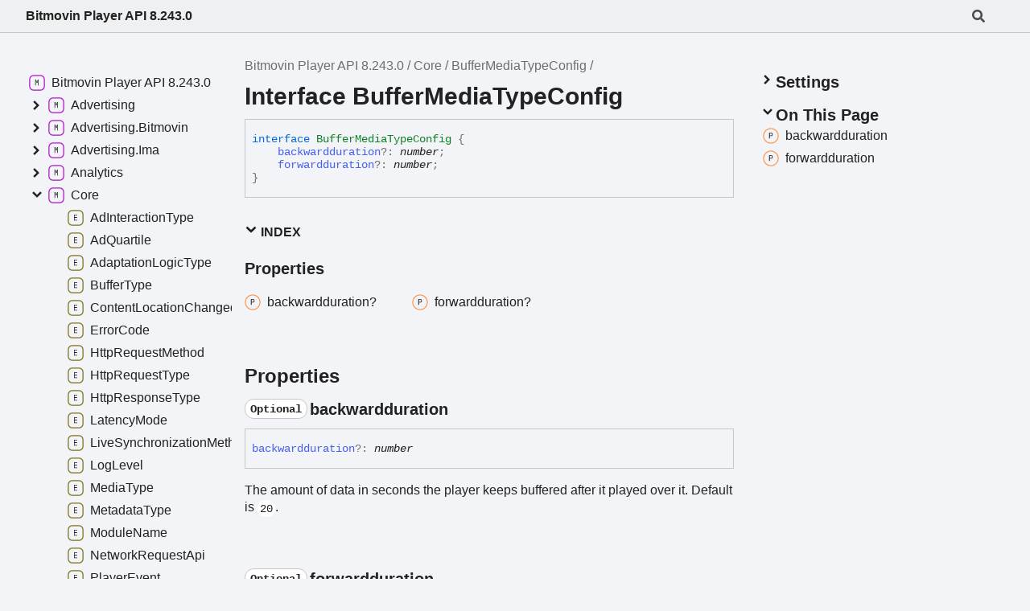

--- FILE ---
content_type: text/html; charset=utf-8
request_url: https://cdn.bitmovin.com/player/web/8/docs/interfaces/Core.BufferMediaTypeConfig.html
body_size: 1876
content:
<!DOCTYPE html><html class="default" lang="en"><head><meta charSet="utf-8"/><meta http-equiv="x-ua-compatible" content="IE=edge"/><title>BufferMediaTypeConfig | Bitmovin Player API 8.243.0</title><meta name="description" content="Documentation for Bitmovin Player API 8.243.0"/><meta name="viewport" content="width=device-width, initial-scale=1"/><link rel="stylesheet" href="../assets/style.css"/><link rel="stylesheet" href="../assets/highlight.css"/><script defer src="../assets/main.js"></script><script async src="../assets/icons.js" id="tsd-icons-script"></script><script async src="../assets/search.js" id="tsd-search-script"></script><script async src="../assets/navigation.js" id="tsd-nav-script"></script><link rel="stylesheet" href="../assets/pages.css"/></head><body><script>document.documentElement.dataset.theme = localStorage.getItem("tsd-theme") || "os";document.body.style.display="none";setTimeout(() => app?app.showPage():document.body.style.removeProperty("display"),500)</script><header class="tsd-page-toolbar"><div class="tsd-toolbar-contents container"><div class="table-cell" id="tsd-search" data-base=".."><div class="field"><label for="tsd-search-field" class="tsd-widget tsd-toolbar-icon search no-caption"><svg width="16" height="16" viewBox="0 0 16 16" fill="none"><use href="../assets/icons.svg#icon-search"></use></svg></label><input type="text" id="tsd-search-field" aria-label="Search"/></div><div class="field"><div id="tsd-toolbar-links"></div></div><ul class="results"><li class="state loading">Preparing search index...</li><li class="state failure">The search index is not available</li></ul><a href="../index.html" class="title">Bitmovin Player API 8.243.0</a></div><div class="table-cell" id="tsd-widgets"><a href="#" class="tsd-widget tsd-toolbar-icon menu no-caption" data-toggle="menu" aria-label="Menu"><svg width="16" height="16" viewBox="0 0 16 16" fill="none"><use href="../assets/icons.svg#icon-menu"></use></svg></a></div></div></header><div class="container container-main"><div class="col-content"><div class="tsd-page-title"><ul class="tsd-breadcrumb"><li><a href="../index.html">Bitmovin Player API 8.243.0</a></li><li><a href="../modules/Core.html">Core</a></li><li><a href="Core.BufferMediaTypeConfig.html">BufferMediaTypeConfig</a></li></ul><h1>Interface BufferMediaTypeConfig</h1></div><div class="tsd-signature"><span class="tsd-signature-keyword">interface </span><span class="tsd-kind-interface">BufferMediaTypeConfig</span> <span class="tsd-signature-symbol">{ </span><br/><span>    </span><a class="tsd-kind-property" href="Core.BufferMediaTypeConfig.html#backwardduration">backwardduration</a><span class="tsd-signature-symbol">?: </span><span class="tsd-signature-type">number</span><span class="tsd-signature-symbol">; </span><br/><span>    </span><a class="tsd-kind-property" href="Core.BufferMediaTypeConfig.html#forwardduration">forwardduration</a><span class="tsd-signature-symbol">?: </span><span class="tsd-signature-type">number</span><span class="tsd-signature-symbol">; </span><br/><span class="tsd-signature-symbol">}</span></div><section class="tsd-panel-group tsd-index-group"><section class="tsd-panel tsd-index-panel"><details class="tsd-index-content tsd-index-accordion" open><summary class="tsd-accordion-summary tsd-index-summary"><h5 class="tsd-index-heading uppercase" role="button" aria-expanded="false" tabIndex="0"><svg width="16" height="16" viewBox="0 0 16 16" fill="none"><use href="../assets/icons.svg#icon-chevronSmall"></use></svg> Index</h5></summary><div class="tsd-accordion-details"><section class="tsd-index-section"><h3 class="tsd-index-heading">Properties</h3><div class="tsd-index-list"><a href="Core.BufferMediaTypeConfig.html#backwardduration" class="tsd-index-link"><svg class="tsd-kind-icon" viewBox="0 0 24 24"><use href="../assets/icons.svg#icon-1024"></use></svg><span>backwardduration?</span></a>
<a href="Core.BufferMediaTypeConfig.html#forwardduration" class="tsd-index-link"><svg class="tsd-kind-icon" viewBox="0 0 24 24"><use href="../assets/icons.svg#icon-1024"></use></svg><span>forwardduration?</span></a>
</div></section></div></details></section></section><section class="tsd-panel-group tsd-member-group"><h2>Properties</h2><section class="tsd-panel tsd-member"><a id="backwardduration" class="tsd-anchor"></a><h3 class="tsd-anchor-link"><code class="tsd-tag ts-flagOptional">Optional</code> <span>backwardduration</span><a href="#backwardduration" aria-label="Permalink" class="tsd-anchor-icon"><svg viewBox="0 0 24 24"><use href="../assets/icons.svg#icon-anchor"></use></svg></a></h3><div class="tsd-signature"><span class="tsd-kind-property">backwardduration</span><span class="tsd-signature-symbol">?:</span> <span class="tsd-signature-type">number</span></div><div class="tsd-comment tsd-typography"><p>The amount of data in seconds the player keeps buffered after it played over it. Default is <code>20</code>.</p>
</div><div class="tsd-comment tsd-typography"></div></section><section class="tsd-panel tsd-member"><a id="forwardduration" class="tsd-anchor"></a><h3 class="tsd-anchor-link"><code class="tsd-tag ts-flagOptional">Optional</code> <span>forwardduration</span><a href="#forwardduration" aria-label="Permalink" class="tsd-anchor-icon"><svg viewBox="0 0 24 24"><use href="../assets/icons.svg#icon-anchor"></use></svg></a></h3><div class="tsd-signature"><span class="tsd-kind-property">forwardduration</span><span class="tsd-signature-symbol">?:</span> <span class="tsd-signature-type">number</span></div><div class="tsd-comment tsd-typography"><p>The amount of data in seconds the player tries to buffer in advance. Default is <code>40</code>.</p>
<p>For live streams the lowest value of playlist duration for HLS, <code>timeShiftBufferDepth</code> for DASH and
this <code>targetLevel</code> value is used as a maximum value for the forward buffers.</p>
</div><div class="tsd-comment tsd-typography"></div></section></section></div><div class="col-sidebar"><div class="page-menu"><div class="tsd-navigation settings"><details class="tsd-index-accordion"><summary class="tsd-accordion-summary"><h3><svg width="20" height="20" viewBox="0 0 24 24" fill="none"><use href="../assets/icons.svg#icon-chevronDown"></use></svg>Settings</h3></summary><div class="tsd-accordion-details"><div class="tsd-filter-visibility"><h4 class="uppercase">Member Visibility</h4><form><ul id="tsd-filter-options"><li class="tsd-filter-item"><label class="tsd-filter-input"><input type="checkbox" id="tsd-filter-inherited" name="inherited" checked/><svg width="32" height="32" viewBox="0 0 32 32" aria-hidden="true"><rect class="tsd-checkbox-background" width="30" height="30" x="1" y="1" rx="6" fill="none"></rect><path class="tsd-checkbox-checkmark" d="M8.35422 16.8214L13.2143 21.75L24.6458 10.25" stroke="none" stroke-width="3.5" stroke-linejoin="round" fill="none"></path></svg><span>Inherited</span></label></li></ul></form></div><div class="tsd-theme-toggle"><h4 class="uppercase">Theme</h4><select id="tsd-theme"><option value="os">OS</option><option value="light">Light</option><option value="dark">Dark</option></select></div></div></details></div><details open class="tsd-index-accordion tsd-page-navigation"><summary class="tsd-accordion-summary"><h3><svg width="20" height="20" viewBox="0 0 24 24" fill="none"><use href="../assets/icons.svg#icon-chevronDown"></use></svg>On This Page</h3></summary><div class="tsd-accordion-details"><a href="#backwardduration" class=""><svg class="tsd-kind-icon" viewBox="0 0 24 24"><use href="../assets/icons.svg#icon-1024"></use></svg><span>backwardduration</span></a><a href="#forwardduration" class=""><svg class="tsd-kind-icon" viewBox="0 0 24 24"><use href="../assets/icons.svg#icon-1024"></use></svg><span>forwardduration</span></a></div></details></div><div class="site-menu"><nav class="tsd-navigation"><a href="../index.html"><svg class="tsd-kind-icon" viewBox="0 0 24 24"><use href="../assets/icons.svg#icon-1"></use></svg><span>Bitmovin Player API 8.243.0</span></a><ul class="tsd-small-nested-navigation" id="tsd-nav-container" data-base=".."><li>Loading...</li></ul></nav></div></div></div><footer><p class="tsd-generator">Generated using <a href="https://typedoc.org/" target="_blank">TypeDoc</a></p></footer><div class="overlay"></div></body></html>

--- FILE ---
content_type: text/css; charset=utf-8
request_url: https://cdn.bitmovin.com/player/web/8/docs/assets/highlight.css
body_size: 120
content:
:root {
    --light-hl-0: #0000FF;
    --dark-hl-0: #569CD6;
    --light-hl-1: #000000;
    --dark-hl-1: #D4D4D4;
    --light-hl-2: #001080;
    --dark-hl-2: #9CDCFE;
    --light-hl-3: #A31515;
    --dark-hl-3: #CE9178;
    --light-hl-4: #795E26;
    --dark-hl-4: #DCDCAA;
    --light-hl-5: #AF00DB;
    --dark-hl-5: #C586C0;
    --light-hl-6: #0070C1;
    --dark-hl-6: #4FC1FF;
    --light-hl-7: #000000;
    --dark-hl-7: #C8C8C8;
    --light-hl-8: #098658;
    --dark-hl-8: #B5CEA8;
    --light-hl-9: #800000;
    --dark-hl-9: #808080;
    --light-hl-10: #800000;
    --dark-hl-10: #569CD6;
    --light-hl-11: #000000FF;
    --dark-hl-11: #D4D4D4;
    --light-hl-12: #E50000;
    --dark-hl-12: #9CDCFE;
    --light-hl-13: #0000FF;
    --dark-hl-13: #CE9178;
    --light-hl-14: #008000;
    --dark-hl-14: #6A9955;
    --light-hl-15: #267F99;
    --dark-hl-15: #4EC9B0;
    --light-hl-16: #811F3F;
    --dark-hl-16: #D16969;
    --light-hl-17: #EE0000;
    --dark-hl-17: #D7BA7D;
    --light-hl-18: #D16969;
    --dark-hl-18: #CE9178;
    --light-hl-19: #000000;
    --dark-hl-19: #D7BA7D;
    --light-hl-20: #EE0000;
    --dark-hl-20: #DCDCAA;
    --light-code-background: #FFFFFF;
    --dark-code-background: #1E1E1E;
}

@media (prefers-color-scheme: light) { :root {
    --hl-0: var(--light-hl-0);
    --hl-1: var(--light-hl-1);
    --hl-2: var(--light-hl-2);
    --hl-3: var(--light-hl-3);
    --hl-4: var(--light-hl-4);
    --hl-5: var(--light-hl-5);
    --hl-6: var(--light-hl-6);
    --hl-7: var(--light-hl-7);
    --hl-8: var(--light-hl-8);
    --hl-9: var(--light-hl-9);
    --hl-10: var(--light-hl-10);
    --hl-11: var(--light-hl-11);
    --hl-12: var(--light-hl-12);
    --hl-13: var(--light-hl-13);
    --hl-14: var(--light-hl-14);
    --hl-15: var(--light-hl-15);
    --hl-16: var(--light-hl-16);
    --hl-17: var(--light-hl-17);
    --hl-18: var(--light-hl-18);
    --hl-19: var(--light-hl-19);
    --hl-20: var(--light-hl-20);
    --code-background: var(--light-code-background);
} }

@media (prefers-color-scheme: dark) { :root {
    --hl-0: var(--dark-hl-0);
    --hl-1: var(--dark-hl-1);
    --hl-2: var(--dark-hl-2);
    --hl-3: var(--dark-hl-3);
    --hl-4: var(--dark-hl-4);
    --hl-5: var(--dark-hl-5);
    --hl-6: var(--dark-hl-6);
    --hl-7: var(--dark-hl-7);
    --hl-8: var(--dark-hl-8);
    --hl-9: var(--dark-hl-9);
    --hl-10: var(--dark-hl-10);
    --hl-11: var(--dark-hl-11);
    --hl-12: var(--dark-hl-12);
    --hl-13: var(--dark-hl-13);
    --hl-14: var(--dark-hl-14);
    --hl-15: var(--dark-hl-15);
    --hl-16: var(--dark-hl-16);
    --hl-17: var(--dark-hl-17);
    --hl-18: var(--dark-hl-18);
    --hl-19: var(--dark-hl-19);
    --hl-20: var(--dark-hl-20);
    --code-background: var(--dark-code-background);
} }

:root[data-theme='light'] {
    --hl-0: var(--light-hl-0);
    --hl-1: var(--light-hl-1);
    --hl-2: var(--light-hl-2);
    --hl-3: var(--light-hl-3);
    --hl-4: var(--light-hl-4);
    --hl-5: var(--light-hl-5);
    --hl-6: var(--light-hl-6);
    --hl-7: var(--light-hl-7);
    --hl-8: var(--light-hl-8);
    --hl-9: var(--light-hl-9);
    --hl-10: var(--light-hl-10);
    --hl-11: var(--light-hl-11);
    --hl-12: var(--light-hl-12);
    --hl-13: var(--light-hl-13);
    --hl-14: var(--light-hl-14);
    --hl-15: var(--light-hl-15);
    --hl-16: var(--light-hl-16);
    --hl-17: var(--light-hl-17);
    --hl-18: var(--light-hl-18);
    --hl-19: var(--light-hl-19);
    --hl-20: var(--light-hl-20);
    --code-background: var(--light-code-background);
}

:root[data-theme='dark'] {
    --hl-0: var(--dark-hl-0);
    --hl-1: var(--dark-hl-1);
    --hl-2: var(--dark-hl-2);
    --hl-3: var(--dark-hl-3);
    --hl-4: var(--dark-hl-4);
    --hl-5: var(--dark-hl-5);
    --hl-6: var(--dark-hl-6);
    --hl-7: var(--dark-hl-7);
    --hl-8: var(--dark-hl-8);
    --hl-9: var(--dark-hl-9);
    --hl-10: var(--dark-hl-10);
    --hl-11: var(--dark-hl-11);
    --hl-12: var(--dark-hl-12);
    --hl-13: var(--dark-hl-13);
    --hl-14: var(--dark-hl-14);
    --hl-15: var(--dark-hl-15);
    --hl-16: var(--dark-hl-16);
    --hl-17: var(--dark-hl-17);
    --hl-18: var(--dark-hl-18);
    --hl-19: var(--dark-hl-19);
    --hl-20: var(--dark-hl-20);
    --code-background: var(--dark-code-background);
}

.hl-0 { color: var(--hl-0); }
.hl-1 { color: var(--hl-1); }
.hl-2 { color: var(--hl-2); }
.hl-3 { color: var(--hl-3); }
.hl-4 { color: var(--hl-4); }
.hl-5 { color: var(--hl-5); }
.hl-6 { color: var(--hl-6); }
.hl-7 { color: var(--hl-7); }
.hl-8 { color: var(--hl-8); }
.hl-9 { color: var(--hl-9); }
.hl-10 { color: var(--hl-10); }
.hl-11 { color: var(--hl-11); }
.hl-12 { color: var(--hl-12); }
.hl-13 { color: var(--hl-13); }
.hl-14 { color: var(--hl-14); }
.hl-15 { color: var(--hl-15); }
.hl-16 { color: var(--hl-16); }
.hl-17 { color: var(--hl-17); }
.hl-18 { color: var(--hl-18); }
.hl-19 { color: var(--hl-19); }
.hl-20 { color: var(--hl-20); }
pre, code { background: var(--code-background); }


--- FILE ---
content_type: text/css; charset=utf-8
request_url: https://cdn.bitmovin.com/player/web/8/docs/assets/pages.css
body_size: -434
content:
.tsd-navigation li.pages-entry.pages-entry-page > a {
	color: var(--color-link);
}
.tsd-navigation li.pages-entry > a {
	padding-top: 0.25rem;
	padding-bottom: 0.25rem;
}
.tsd-page-toolbar .table-cell .pages-entry {
	white-space: normal;
}

#tsd-search .results .pages-entry-page > a::before {
	content: '📚 ';
}

--- FILE ---
content_type: application/javascript; charset=utf-8
request_url: https://cdn.bitmovin.com/player/web/8/docs/assets/search.js
body_size: 73672
content:
window.searchData = "[data-uri]";

--- FILE ---
content_type: application/javascript; charset=utf-8
request_url: https://cdn.bitmovin.com/player/web/8/docs/assets/navigation.js
body_size: 3165
content:
window.navigationData = "[data-uri]"